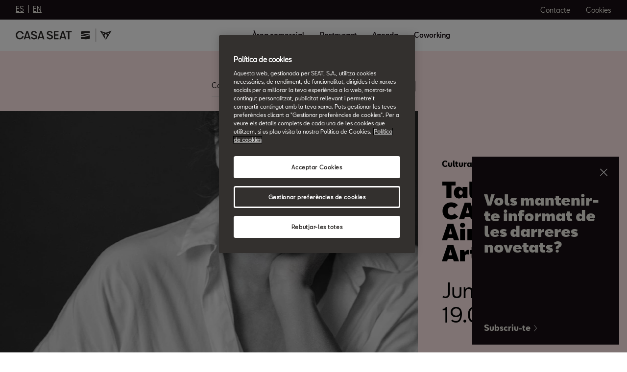

--- FILE ---
content_type: text/html;charset=utf-8
request_url: https://www.casa.seat/ca/agenda/Talents-a-CASA-Ainhoa-Arteta
body_size: 10259
content:

<!DOCTYPE HTML>
<html lang="ca">


    <head>

	

	
		<script defer="defer" type="text/javascript" src="/.rum/@adobe/helix-rum-js@%5E2/dist/rum-standalone.js"></script>
<link rel="preload" as="font" href="/etc.clientlibs/nuevaswebs/components/clientlibs/nuevaswebs/main/resources/fonts/SeatBcn-Regular.woff" crossorigin="anonymous"/>
		<link rel="preload" as="font" href="/etc.clientlibs/nuevaswebs/components/clientlibs/nuevaswebs/main/resources/fonts/SeatBcn-Black.woff" crossorigin="anonymous"/>
		<link rel="preload" as="font" href="/etc.clientlibs/nuevaswebs/components/clientlibs/nuevaswebs/main/resources/fonts/SeatBcn-Bold.woff" crossorigin="anonymous"/>
		<link rel="preload" as="font" href="/etc.clientlibs/nuevaswebs/components/clientlibs/nuevaswebs/main/resources/fonts/SeatBcn-Medium.woff" crossorigin="anonymous"/>

		<link rel="dns-prefetch" href="https://seat-ws.com"/>

		
	

    

	

	<link rel="dns-prefetch" href="https://www.googletagmanager.com"/>
	<link rel="dns-prefetch" href="https://analytics.google.com"/>
	<link rel="dns-prefetch" href="https://assets.adobedtm.com"/>
	<link rel="dns-prefetch" href="https://seatsa.tt.omtrdc.net"/>

    
    

	
	<meta http-equiv="content-type" content="text/html; charset=UTF-8"/>
	<meta name="viewport" content="width=device-width, initial-scale=1, shrink-to-fit=no, maximum-scale=1, user-scalable=no"/>

	


	
	


	<!-- SEO Meta tags -->
	<meta name="robots" content="INDEX, FOLLOW"/>

	<meta name="keywords" content="Cultura urbana"/>
	

	
	
    

    
        
            <meta id="seatIdAvoidProfile" name="seatIdAvoidProfile" content="false"/>
        
            <meta id="languageISO" name="languageISO" content="ca_ES"/>
        
            <meta id="currency" name="currency"/>
        
            <meta id="currencyCode" name="currencyCode" content="AED"/>
        
            <meta id="workflow" name="workflow" content="casa-seat-es-ca"/>
        
            <meta id="dealerURL" name="dealerURL" content="https://www.casa.seat/ca/agenda/Talents-a-CASA-Ainhoa-Arteta.snw.xml?app=seat"/>
        
            <meta id="dealerCountry" name="dealerCountry" content="esp"/>
        
            <meta id="hash" name="hash" content="aTNmV0FJemFTeUJsWkNWOTdVR3BzaG5pa2NOUlptZHU3SjJuOU1qdXJhczh2Qm0yaQ=="/>
        
            <meta id="googleMapId" name="googleMapId" content="defaultMapId"/>
        
            <meta id="hash-grv3" name="hash-grv3" content="6LcppgwrAAAAAO8j1Q7-sxRQxfVdG_mOutb9uLcO"/>
        
            
        
    


	<!-- Social Sharing -->
	
	<meta property="og:url" content="https://www.casa.seat/ca/agenda/Talents-a-CASA-Ainhoa-Arteta"/>
	
		
		
		
	
	
	<meta property="og:image:width" content="300"/>
	<meta property="og:image:height" content="300"/>
	<meta property="og:type" content="article"/>
	<meta property="og:title" content="Talents-a-CASA-Ainhoa-Arteta"/>
	

	<meta name="twitter:card" content="summary_large_image"/>
	
	
	<meta name="twitter:title" content="Talents-a-CASA-Ainhoa-Arteta"/>
	

	

	
	

	
		
		
	

	
	

	
		
    
<link href="/etc.clientlibs/nuevaswebs/components/clientlibs/common/vendor/bootstrap-css.lc-a4b3f509e79c54a512b890d73235ef04-lc.min.css" type="text/css" rel="stylesheet"><link href="/etc.clientlibs/vwgroup/components/content/services/clientlibs/include.lc-328563ac6d32353c004c0459f0f978fc-lc.min.css" type="text/css" rel="stylesheet"><link href="/etc.clientlibs/seat-website/components/clientlibs/main.lc-db4c072ffbbb7ac68e60e233400f9ce5-lc.min.css" type="text/css" rel="stylesheet"><link href="/etc.clientlibs/nuevaswebs/components/clientlibs/nuevaswebs/main.lc-421bf845eef5c58018ca0b820a7e1957-lc.min.css" type="text/css" rel="stylesheet"><link href="/etc.clientlibs/seatComponents/components/two-columns-video/clientlibs.lc-80aff588a40c72b7adfa2165b6409d8f-lc.min.css" type="text/css" rel="stylesheet"><link href="/etc.clientlibs/seatComponents/components/advanced-richtext/clientlibs.lc-16d10d4c5d0d194033e0eb1a1adae7cd-lc.min.css" type="text/css" rel="stylesheet"><link href="/etc.clientlibs/vwgroup/components/content/tags/tag/clientlibs.lc-c8cf5e535b1c60e7a6a0df1cba78401f-lc.min.css" type="text/css" rel="stylesheet"><link href="/etc.clientlibs/casa-seat-website/components/content/tags/tag/clientlibs.lc-7762de139bc9583d6a28e369e176e8d1-lc.min.css" type="text/css" rel="stylesheet"><link href="/etc.clientlibs/casa-seat-website/components/list-events/clientlibs.lc-ad2f6d66a4ef2f25e0fc839150cb8a4e-lc.min.css" type="text/css" rel="stylesheet"><link href="/etc.clientlibs/vwgroup/components/clientlibs/common/utils/sticky-manager.lc-40865846d96a1f8467c170fe60081936-lc.min.css" type="text/css" rel="stylesheet"><link href="/etc.clientlibs/seat-website/components/structure/global-header/clientlibs.lc-e04289a4752a0f3731ac366b9fefbb53-lc.min.css" type="text/css" rel="stylesheet"><link href="/etc.clientlibs/vwgroup/components/clientlibs/common/vendor/choices.lc-3db405241968f93cbee225494c97d4a5-lc.min.css" type="text/css" rel="stylesheet"><link href="/etc.clientlibs/vwgroup/components/clientlibs/common/form.lc-d41d8cd98f00b204e9800998ecf8427e-lc.min.css" type="text/css" rel="stylesheet"><link href="/etc.clientlibs/seatComponents/components/dynamic-form-builder/clientlibs.lc-816336e7d14a37ccea6f284ef87bd639-lc.min.css" type="text/css" rel="stylesheet"><link href="/etc.clientlibs/vwgroup/components/content/modals/side-modal/clientlibs.lc-d41d8cd98f00b204e9800998ecf8427e-lc.min.css" type="text/css" rel="stylesheet"><link href="/etc.clientlibs/seat-website/components/content/modals/side-modal/clientlibs.lc-16f3e36c33f6b90a6a3ca8a3b49998b1-lc.min.css" type="text/css" rel="stylesheet"><link href="/etc.clientlibs/seatComponents/globalStyles/casa-seat/clientlibs.lc-f72e5f6901ba833eb540293afa5d5628-lc.min.css" type="text/css" rel="stylesheet">


	

	

	

	

	

	<title>Talents-a-CASA-Ainhoa-Arteta</title>
	<meta name="hideInNav"/>
	<meta name="navTitle" content="Talents a CASA: Ainhoa Arteta"/>

	
	<meta name="template" content="casaseat-articlepagetemplate"/>

	

	


	
    
    

    
    
    
    

	
    
        <link rel="icon" type="image/vnd.microsoft.icon" href="/etc/designs/nuevaswebs/favicon.ico"/>
        <link rel="shortcut icon" type="image/vnd.microsoft.icon" href="/etc/designs/nuevaswebs/favicon.ico"/>
    
    


	
	
		
    
<script type="text/javascript" src="/etc.clientlibs/vwgroup/components/clientlibs/common/utils/datalayer.lc-824949316b956be3c781af3ce4e713ed-lc.min.js"></script><script type="text/javascript" src="/etc.clientlibs/nuevaswebs/components/clientlibs/nuevaswebs/analytics.lc-a95b21c5abc9022be24bedbc76a0b259-lc.min.js"></script>


		
		
	

	
	

    
        
            <!-- Goole Search Console  -->
<meta name="google-site-verification" content="NnGxUJqsV4ypOLhsSP5xAuJ6u6vQt2yrJGGHtRU6ano" />
<!-- OneTrust Cookies Consent Notice start for casa.seat -->
<script src="https://cdn.cookielaw.org/scripttemplates/otSDKStub.js" data-document-language="true" type="text/javascript" charset="UTF-8" data-domain-script="46f92017-7401-4ae7-8fa2-7027019f4815"></script>
<script type="text/javascript">
function OptanonWrapper() {​​ }
</script>
<!-- OneTrust Cookies Consent Notice end for casa.seat -->
<script src="https://assets.adobedtm.com/ee3d1dc2ceba/e2c7d39ab65c/launch-2516b4adaf89.min.js" async></script>

<style>
.container-body img {
	object-fit: cover;
}
.article-social {
margin-bottom: 56px;
padding-top: 20px;
}
@media (max-width: 763px){
	.global-footer-container .row.logos .logo-wrapper .corporative-wrapper img.corporative-logo.secondary-logo{
		height: 80px;
		width: 80px;
		margin-top: 15px;
	}
}
@media (min-width: 764px) and (max-width: 1015px){
	.global-footer-container .row.logos .logo-wrapper .corporative-wrapper img.corporative-logo.secondary-logo{
		height: 65px;
		width: 65px;
	}
}
@media (min-width: 1016px) and (max-width: 1435px){
	.global-footer-container .row.logos .logo-wrapper .corporative-wrapper img.corporative-logo.secondary-logo{
		height: 65px;
		width: 65px;
		margin-top: -7px;
	}
}
@media (min-width: 1436px){
	.global-footer-container .row.logos .logo-wrapper .corporative-wrapper img.corporative-logo.secondary-logo{
		height: 69px;
		width: 69px;
		margin-top: -7px;
	}
}
 .global-footer .corporative-wrapper.col-12, .global-footer .social-logos-wrapper.col-12{
        flex: 0 1 auto;
        display: -webkit-box;
        display: -moz-box;
        display: -ms-flexbox;
}
@media (min-width: 764px) and (max-width: 1015px) {
     .dynNewsEvents .newsHero {
         height: auto;
     }
}
.advanced-richtext.section table {
   display: block;
   overflow-x: auto;
}
@media (max-width: 1436px) and (min-width: 1015px){
.two-columns-70-30.two-columns-70-30-right .container-fluid .row .col-12 .cont-module .cont-module-text .title {
    font-size: 45px;
}
.dynNewsEvents .mosaic .mosaic-item .data .title {
    font-size: 18px;
}
.dynNewsEvents .mosaic .mosaic-item .data {
    padding: 0 16px 16px 16px;
}
}
</style>
        

        
    

	

	<script type="text/javascript">
		SEAT_ANALYTICS.trackPage('content\/casa\u002Dseat\/casa\u002Dseat\u002Dwebsite\/ca\/agenda\/2021\/06\/Talents\u002Da\u002DCASA\u002DAinhoa\u002DArteta.html','','',false,'','');
	</script>

	<!-- SEO Part 1 canonical URL v1.0.6.1 -->
    
        
            
                
                <link rel="canonical" href="https://www.casa.seat/ca/agenda/Talents-a-CASA-Ainhoa-Arteta"/>
            
        

        
            
        

        

        
    

	<!-- Seat Dealers Clientlib -->
	
	

	<!-- CSS Overlay -->
	
	

	
		<span id="hash" class="hidden" data-value="aTNmV0FJemFTeUJsWkNWOTdVR3BzaG5pa2NOUlptZHU3SjJuOU1qdXJhczh2Qm0yaQ=="></span>
	

	
		
	


</head>

    
    
        
    
    
    

    

    <body class="aem-site seat-website   ">
    
    
        



        
        


	



<div class="hidden" data-alt="Browser not supported
To live the full Seat Experience, please upgrade your browser to the newest version." id="compatibilityie"></div>

	




<span class="d-none" id="pagenaming">ca:Events in Barcelona:2021:06:Talents a CASA: Ainhoa Arteta</span>
<span class="d-none" id="carCode"></span>
<span class="d-none" id="market-language">COM/CA</span>

<!-- Seat Dealers Analytics -->








<div class="cookie-policy-container">
	

	<div id="cookies-modal-container">

	</div>
</div>



    
<div><div class="section"><div class="new"></div>
</div><div class="iparys_inherited"><div class="modal-parsys iparsys parsys"><div class="side-modal section">



	<div id="side-modal-component_content/modals/side-modal-2146866536" class="side-modal-component-wrapper display-side-right hide" data-cookie data-cookie-expiration="1" data-cookie-suffix="L2NvbnRlbnQvY2FzYS1zZWF0L2Nhc2Etc2VhdC13ZWJzaXRlL2NhL2pjcjpjb250ZW50L21vZGFsLXBhcnN5cy9zaWRlX21vZGFs">
		 <div class="simple-bar-container">
			 <div class="side-modal-component beige none
			 background-color-black
			 text-color-white">
				 
				 <div class="content-section">
					 <div class="text-section">
						 <h2 class="title">Vols mantenir-te informat de les darreres novetats?</h2>
						 
					 </div>
					 <div class="close-section">
						 <div class="close-button"></div>
					 </div>
					 <div class="cta-section">
						 <a onclick="s_objectID='primaryCTA';" href="https://www.casa.seat/ca/formulari/kmi-casa-seat" class="primary-cta" target="_blank">
							 <span>Subscriu-te</span>
						 </a>
						 
					 </div>
				 </div>
			 </div>
		 </div>
	</div>
	



    


</div>
</div>
</div>
</div>



<div><div class="section"><div class="new"></div>
</div><div class="iparys_inherited"><div class="header iparsys parsys"><div class="global-header section">
    


<div class="gh-component stickyManager" data-sticky-type="always">
	<div id="globalheader" class="global-header-menu ">

		<div class="navigation-overlay"></div>

		<div class="gh-black-bar black-bar wx-hide-s wx-hide-m">
			<div class="gh-center-content">
				<div class="gh-site-name">
					


    
<div class="cmp-language-links" data-hidemodallanguage="show">
    <div class="cmp-language-link">
        
        <a class="cmp-language-link-cta " href="https://www.casa.seat/es/home" data-url="https://www.casa.seat/es/home">
            <span class="cmp-language-link-label">ES</span>
        </a>
        <span class="cmp-language-link-separator"> </span>
    
        
        <a class="cmp-language-link-cta " href="https://www.casa.seat/en/home" data-url="https://www.casa.seat/en/home">
            <span class="cmp-language-link-label">EN</span>
        </a>
        
    </div>
</div>







				</div>
				<div class="gh-utility-links">
					


    




	
		
			
	<div class="utility-link">
		
		
		

		<a href="https://www.casa.seat/ca/contacte" target="_self" class="utility-link-cta" onclick="s_objectID='globalheader_utilityLinkLabel_contact-form';">
			
			<span class="utility-link-label">
				Contacte
			</span>
		</a>
	</div>

		
			
	<div class="utility-link">
		
		
		

		<button class="utility-link-cta" onclick="s_objectID='globalheader_utilityLinkLabel_other';Optanon.ToggleInfoDisplay();">
			
			<span class="utility-link-label">
				Cookies
			</span>
		</button>
	</div>

		
	


				</div>	
			</div>
		</div>

		<div class="navigation-bar"> 
			<div class="navigation-bar-container gh-center-content">
				<div class="logo image logo-section">


    
    
    
    
	


    
    

    
    
    
    

    <a class="cmp-image__link" href="https://www.casa.seat/ca/home">
        <div class="cmp-image ">
            
    
    
    
        
        <img fetchpriority="auto" src="/content/dam/casa-seat/logos/main_header.resizedViewPort.noscale.xlAndLIcon.svg" loading="lazy" alt="Image" title="Image" class="cmp-image__image"/>
    

        </div>
    </a>




</div>

				<div class="navigation">
					
					
						


    




	<div class="selected-resource">
		<span class="selected-resource-label">
		</span>
	</div>
	

	<div class="navigation-content" data-current-resource-path="https://www.casa.seat/ca/agenda/Talents-a-CASA-Ainhoa-Arteta">
		<div class="navigation-panel">
			<div class="navigation-panel-headers">
				<div class="gh-site-name-mobile"></div>
				<div class="close-menu"></div>
			</div>
			<div class="content-panel">
				
					
	
	

	<div class="navigation-main-item navigation-main-link" data-index="0">
		
		
			<div class="main-item">
				
				
				<a href="https://www.casa.seat/ca/showroom" onclick="s_objectID='globalheader_mainLink_td';" target="_self">
					Àrea comercial
				</a>
			</div>
		
	</div>



					
	
	

	<div class="gh-panel navigation-main-item navigation-main-link" data-index="0">
		
		
			<div class="main-item">
				
				
				<a href="https://www.casa.seat/ca/showroom" onclick="s_objectID='globalheader_mainLink_td';" target="_self">
					Àrea comercial
				</a>
			</div>
		
	</div>



				
					
	
	

	<div class="navigation-main-item navigation-main-link" data-index="1">
		
		
			<div class="main-item">
				
				
				<a href="https://www.casa.seat/ca/restaurante" onclick="s_objectID='globalheader_mainLink_other';" target="_self">
					Restaurant
				</a>
			</div>
		
	</div>



					
	
	

	<div class="gh-panel navigation-main-item navigation-main-link" data-index="1">
		
		
			<div class="main-item">
				
				
				<a href="https://www.casa.seat/ca/restaurante" onclick="s_objectID='globalheader_mainLink_other';" target="_self">
					Restaurant
				</a>
			</div>
		
	</div>



				
					
	
	

	<div class="navigation-main-item navigation-main-link" data-index="2">
		
		
			<div class="main-item">
				
				
				<a href="https://www.casa.seat/ca/agenda" onclick="s_objectID='globalheader_mainLink_other';" target="_self">
					Agenda
				</a>
			</div>
		
	</div>



					
	
	

	<div class="gh-panel navigation-main-item navigation-main-link" data-index="2">
		
		
			<div class="main-item">
				
				
				<a href="https://www.casa.seat/ca/agenda" onclick="s_objectID='globalheader_mainLink_other';" target="_self">
					Agenda
				</a>
			</div>
		
	</div>



				
					
	
	

	<div class="navigation-main-item navigation-main-link" data-index="3">
		
		
			<div class="main-item">
				
				
				<a href="https://www.casa.seat/ca/coworking" onclick="s_objectID='globalheader_mainLink_other';" target="_self">
					Coworking
				</a>
			</div>
		
	</div>



					
	
	

	<div class="gh-panel navigation-main-item navigation-main-link" data-index="3">
		
		
			<div class="main-item">
				
				
				<a href="https://www.casa.seat/ca/coworking" onclick="s_objectID='globalheader_mainLink_other';" target="_self">
					Coworking
				</a>
			</div>
		
	</div>



				

				<div class="navigation-panel-footer">
					<div class="utility-links">
						
	
		
			
	<div class="utility-link">
		
		
		

		<a href="https://www.casa.seat/ca/contacte" target="_self" class="utility-link-cta" onclick="s_objectID='globalheader_utilityLinkLabel_contact-form';">
			
				<div class="utility-link-image">
					
					
    
    
    
        
        <img fetchpriority="auto" src="/content/dam/casa-seat/logos/icono-mail.svg" loading="lazy" alt="Contacte" title="Contacte"/>
    

				</div>
			
			<span class="utility-link-label">
				Contacte
			</span>
		</a>
	</div>

		
			
	<div class="utility-link">
		
		
		

		<button class="utility-link-cta" onclick="s_objectID='globalheader_utilityLinkLabel_other';Optanon.ToggleInfoDisplay();">
			
				<div class="utility-link-image">
					
					
    
    
    
        
        <img fetchpriority="auto" src="/content/dam/cupra/icons/ecommerce/checkout.svg" loading="lazy" alt="Cookies" title="Cookies"/>
    

				</div>
			
			<span class="utility-link-label">
				Cookies
			</span>
		</button>
	</div>

		
	

						
	

						<div class="js-INDmenu-btn_mobile utility-link mod__hidden">
							<button onclick="window.interdeal.a11y.openMenu()" class="utility-link-cta">
								<div class="utility-link-image"><img src="/content/dam/public/seat-website/generic/icons/icon-floating-buttons/accessibility-button.svg" alt="Accessibility Button"/></div>
								<span class="utility-link-label accesibilityLabel" id="accesibilityLabelMobile"></span>
							</button>
						</div>
					</div>
				</div>
			</div>
		</div>
	</div>


					
				</div>
				<div class="icon-links">
					



    




	


<span class="js-INDmenu-btn_desktop mod__hidden">
	<button class="utility-link-cta" onclick="window.interdeal.a11y.openMenu()">
		<div class="utility-link-image"><img src="/content/dam/public/seat-website/generic/icons/icon-floating-buttons/accessibility-button.svg" alt="Accessibility Button"/></div>
	</button>
</span>







<div class="icon-link menu-link"></div>
				</div>
			</div>
		</div>

	</div>
</div>

<input type="hidden"/>
<input type="hidden"/></div>
</div>
</div>
</div>

<div class="container-body">
    

    





    <div class="article bg-white">
        <div>

    


<div>

    
    

</div>

</div>
        <div>



<div class="article-social">
    <div class="container-fluid">
        <div class="container">
            <div class="row">
                <div class="col-12 col-lg-8 offset-lg-2">
                    <div class="social-icons-container">
                        <ul class="social-icons">
                            <li>
                                <a target="_blank" href="https://www.facebook.com/sharer/sharer.php?u=https://www.casa.seat/ca/agenda/Talents-a-CASA-Ainhoa-Arteta">
                                    <img src="/content/dam/casa-seat/ico-facebook.svg" alt="Facebook"/>
                                </a>
                            </li>
                        
                            <li>
                                <a target="_blank" href="https://twitter.com/intent/tweet?url=https://www.casa.seat/ca/agenda/Talents-a-CASA-Ainhoa-Arteta">
                                    <img src="/content/dam/casa-seat/ico-twitter.svg" alt="Twitter"/>
                                </a>
                            </li>
                        
                            <li>
                                <a target="_blank" href="https://www.linkedin.com/sharing/share-offsite/?url=https://www.casa.seat/ca/agenda/Talents-a-CASA-Ainhoa-Arteta">
                                    <img src="/content/dam/casa-seat/ico-linkedin.svg" alt="Linkedin"/>
                                </a>
                            </li>
                        </ul>
                    </div>
                    
                </div>
            </div>
        </div>
    </div>
</div></div>
        
        <div><div class="two-columns-video section">

<div id="two-columns-video-two-columns-video-414869713" class="seatComponents-two-columns-video seatComponents-two-columns-video-two-columns-video-414869713">

	
	
    


	

	
	
	
	
	
	<div>
		



<div id="two_columns_video" class="two-columns-70-30 two-columns-70-30-right">
	<div class="container-fluid">
		<div class="row">
			<div class="col-12 col-sm-6 col-md-6 col-lg-8 col-xl-8">
				<div class="cont-img">
					
    

    
    

    
    

    
    

    
    

    
    
    

    <div class="cont-img">
        <span data-picture="" data-alt="CASA SEAT. Talents a casa: Ainhoa Arteta" data-title="CASA SEAT. Talents a casa: Ainhoa Arteta" data-class="cq-dd-image img-viewport img-responsive">
            <div>
                <span data-src="/content/dam/casa-seat/eventos-agenda/64-talentos-en-casa-ainhoa-arteta/s_evento_casaseat_arteta.jpg" data-srcBig="/content/dam/casa-seat/eventos-agenda/64-talentos-en-casa-ainhoa-arteta/s_evento_casaseat_arteta.jpg" data-media="(max-width: 763px)"></span>
            </div>
            <div>
                <span data-src="/content/dam/casa-seat/eventos-agenda/64-talentos-en-casa-ainhoa-arteta/m_evento_casaseat_arteta.jpg" data-srcBig="/content/dam/casa-seat/eventos-agenda/64-talentos-en-casa-ainhoa-arteta/m_evento_casaseat_arteta.jpg" data-media="(min-width : 764px) and (max-width : 1015px)"></span>
            </div>
            <div>
                <span data-src="/content/dam/casa-seat/eventos-agenda/64-talentos-en-casa-ainhoa-arteta/l_evento_casaseat_arteta.jpg" data-srcBig="/content/dam/casa-seat/eventos-agenda/64-talentos-en-casa-ainhoa-arteta/l_evento_casaseat_arteta.jpg" data-media="(min-width: 1016px) and (max-width : 1435px)"></span>
            </div>
            <div>
                <span data-src="/content/dam/casa-seat/eventos-agenda/64-talentos-en-casa-ainhoa-arteta/xl_evento_casaseat_arteta.jpg" data-srcBig="/content/dam/casa-seat/eventos-agenda/64-talentos-en-casa-ainhoa-arteta/xl_evento_casaseat_arteta.jpg" data-media="(min-width: 1436px)"></span>
            </div>
        </span>

        <noscript>
            <img src="/content/dam/casa-seat/eventos-agenda/64-talentos-en-casa-ainhoa-arteta/xl_evento_casaseat_arteta.jpg" alt="CASA SEAT. Talents a casa: Ainhoa Arteta" title="CASA SEAT. Talents a casa: Ainhoa Arteta" class="cq-dd-image img-viewport"/>
        </noscript>
    </div>


					
					<div class="play-block">
						
						
					</div>
				</div>
			</div>
			<div class="col-12 col-sm-6 col-md-6 col-lg-4 col-xl-4">
				<div class="cont-module ">
					<div class="cont-module-text">
						<h3 class=" eyebrow">Cultura Urbana</h3>
						<h2 class="title">Talents a CASA: Ainhoa Arteta</h2>
						<div class=" richtext description">
							<p>Juny 18<br />
19.00h</p>

						</div>
						
							<a id="two_columns_videoprimaryCtaTitle" target="_blank" class="btn btn-standard btn-black" href="https://www.youtube.com/watch?v=YV6k6KPWgw0" title="Reviu l&#39;esdeveniment" alt="Reviu l&#39;esdeveniment">Reviu l&#39;esdeveniment
							</a>
						
						
						<div class="clearfix"></div>
						
							
						
						
					</div>
				</div>
			</div>
		</div>
	</div>
</div>

	</div>
	
	
	
	

	

	<div id="animator"></div>

</div></div>
<div class="advanced-richtext section">


    



<div id="advanced-richtext-advanced-richtext-1475443855" class="seatComponents-advanced-richtext seatComponents-advanced-richtext-advanced-richtext-1475443855 article richtext white">
	
	<div>
		
		<p><b>Vols conèixer més sobre els teus artistes favorits?<br />
 </b>CASA SEAT celebra el seu primer aniversari amb un cicle especial d&#39;entrevistes plenes de sorpreses. La soprano biscaïna Ainhoa Arteta visitarà CASA SEAT per a brindar al públic l&#39;oportunitat de conèixer-la de prop. La xerrada estarà guiada pel periodista i escriptor Màrius Carol<br />
<b>T&#39;ho perdràs?<br />
 <br />
 Aconsegueix la teva entrada en el següent enllaç a partir del dia 14 de juny a les 16h.</b></p>

		
		<div class="clearfix"></div>
	</div>

</div></div>
<div class="button section">

    



    <div class="article-button" id="button">
        <div class="container-fluid">
            
            
            <a id="buttonprimaryCtaTitle" class="btn btn-standard btn-black" target="_blank" href="https://www.youtube.com/watch?v=YV6k6KPWgw0" title="Reviu l&#39;esdeveniment" alt="Reviu l&#39;esdeveniment">Reviu l&#39;esdeveniment</a>
        </div>
    </div>
</div>

</div>
    </div>
    
    <div><div class="section"><div class="new"></div>
</div><div class="iparys_inherited"><div class="disclaimer iparsys parsys"></div>
</div>
</div>
</div>

<div><div class="section"><div class="new"></div>
</div><div class="iparys_inherited"><div class="footer iparsys parsys"><div class="global-footer section">
	
	



<div>
    
    
</div>
<div>
    
    
</div>




<div class="global-footer-container container-fluid" id="global_footer">
	<div class="container">
		<div class="row lists-wrapper">
			
			<div class="col-12 col-lg-6">
				<div class="dynamic-form-builder section">


    <script src="https://www.google.com/recaptcha/api.js" async defer>
    </script>













<div class="dynamic-form-builder">
    <div class=" ">
        <div class="seatComponent-dynamic-form dynamic-form-builder dynamic-form-multi-step dynamic-form-vertical  validatejs publish-mode transition-popup   " data-locale="ca-ES" data-mode="publish-mode" data-display-mode="vertical" data-steps="single-step">
            <div class="container-fluid">
                <div class="row justify-content-center">
                    <div class="col-12 casa-seat-contact-page-form">
                        <form action="https://www.casa.seat/ca/agenda/Talents-a-CASA-Ainhoa-Arteta.defaultFormBuilder" method="POST">
                            <input type="hidden" class="dynamic-form-builder-path" value="/content/casa-seat/casa-seat-website/ca/agenda/2021/06/Talents-a-CASA-Ainhoa-Arteta" disabled/>

                            
                                <input class="originAnalytics" type="hidden" name="originAnalytics" value="newsletterKMI"/>
                            

                            <div style="display: none;" class="d-none">
                                <input type="hidden" name="formId" class="formId" autocomplete="noc" value="bs1FKv5eAf6YEOmTWfYO1G11YzSwMGAaj0fvI8qMtDXakzt0heAm2FcPpPlNuJ1isRZATpMean3Tw48GGNQcZeAgBBzETodPhmAE"/>
                                <input type="text" name="f_phoneNumber" id="f_phoneNumber" autocomplete="noc" value=""/>
                            </div>
                            
                            <div class="dynamic-form-fields newBookTestDrive">
                                <div class="container-fluid formStates">
                                    <div class="row">
                                        <div class="col-12">
                                            <div class="panel-group single-step">
                                                <div class="form-step section">


	
	



<div class="panel panel-default acc-element disabled  lastStep" data-step="1" data-total-steps="1">
	<div class="panel-heading">

		
			
			
		

		

		<h3 class="panel-title collapsed" aria-expanded="false">
			<span class="panel-span-title">
				No et perdis les nostres novetats!
			</span>
			
			<span class="completed-title">
				No et perdis les nostres novetats!
			</span>
			
			
		</h3>

		
	</div>

	
		<div id="dynamic-form-abstract" class="seatComponents-dynamic-form-abstract disabled-mode">
			
				[Please Fill Up the data to see the component]
			
			
				
			
		</div>
	

	<div><div class="panel-collapse collapse">
	
	<input type="hidden"/>
	<div class="panel-body">
		<div class="container-fluid container-form-elements">
			<div class="column section">
	
	



<div class="column-control column-control-row row ">
	
	
		<div class="inline-column col-12 col-md-6 col-xl-6 col-lg-6">
			<div class="col-12 seatComponentField section">
	
	



<div class="textFieldComponent">
	<div class="form-group">
		<label for="Nom" class="dynamic-form-label">
			Nom
		</label>
		<input type="text" name="Nom" class="form-control floatLabel" placeholder="" data-msg-required=" Camp obligatori" data-required="true"/>
		

		<span class="form-control-feedback field-ok hidden">
			<span class="icon-ok" title="Valid"></span>
		</span>
		<div class="form-control-feedback-2" for="Nom">
		</div>
		
	</div>
</div>


</div>
<div class="col-12 hide-publish seatComponentField section">
	
	



<div class="hiddenFieldComponent">
	<div class="form-group">
		
		<input id="campaign_id" type="hidden" name="campaign_id" value="CPG-00025342"/>
	</div>
</div>
</div>
<div class="col-12 hide-publish seatComponentField section">
	
	



<div class="hiddenFieldComponent">
	<div class="form-group">
		
		<input id="message_type" type="hidden" name="message_type" value="ProcessSurvey"/>
	</div>
</div>
</div>
<div class="col-12 hide-publish seatComponentField section">
	
	



<div class="hiddenFieldComponent">
	<div class="form-group">
		
		<input id="AnswerText1" type="hidden" name="AnswerText1" value="CA"/>
	</div>
</div>
</div>
<div class="col-12 hide-publish seatComponentField section">
	
	



<div class="hiddenFieldComponent">
	<div class="form-group">
		
		<input id="IdQuestion1" type="hidden" name="IdQuestion1" value="survey/result/q1/a1"/>
	</div>
</div>
</div>
<div class="col-12 hide-publish seatComponentField section">
	
	



<div class="hiddenFieldComponent">
	<div class="form-group">
		
		<input id="Country" type="hidden" name="Country" value="ES"/>
	</div>
</div>
</div>


		</div>
		<div class="inline-column col-12 col-md-6 col-xl-6 col-lg-6">
			<div class="col-12 seatComponentField section">
    
	



<div class="emailFieldComponent">
    
    <div class="form-group">
        <label for="E-mail" class="dynamic-form-label">
            E-mail
        </label>
        
        
            <input type="email" name="E-mail" class="form-control floatLabel" placeholder="" data-error-invalid-type="email" data-error-message=" Camp obligatori" data-required="true"/>
        
        
        <span class="form-control-feedback field-ok hidden">
			<span class="icon-ok" title="Valid"> </span>
		</span>
        <div class="form-control-feedback-2" for="E-mail"></div>
        
    </div>
</div>
</div>


		</div>
	
</div></div>
<div class="col-12 seatComponentField section">
	
	



<div class="richTextFieldComponent  richtext-dark">
	<div class="richtext richtext-block rhr-parent-black">
		<p>Enviant el formulari declaro haver llegit i acceptat la informació de protecció de dades</p>

	</div>
</div>
</hr></div>


		</div>
		<div class="options">
			
			<button type="submit" class="btn btn-standard btn-continue btn-outline-orange submit dynamic-form-submit-button-JS">
				<span>Enviar</span>
			</button>
		</div>
	</div>

</div></div>
</div></div>


                                            </div>
                                        </div>
                                    </div>
                                </div>
                            </div>
                        </form>
                    </div>
                </div>
            </div>

            <div class="successResult dynamic-form-confirmation-screen" style="display: none;">
    
    <div id="triggerGeneralSuccessResponse" data-resource=".success-template">
    </div>
    <div class="dynamicFormBuilder-successModal container-fluid success-template">
        
        <div class="row justify-content-center">
            <div class="col-12 col-lg-10 col-xl-8">
                <div class="content-module">
					
                    <p class="title">
                        Enviat
                    </p>
                    
                    </p>
                    
                    
                        
                    
                        
                    
                </div>
            </div>
        </div>
    </div>
</div>

            
	
	


            <div id="dynamicFormErrorPage" class="dynamic-form-error-page errorResult" tabindex="-1" role="dialog" aria-labelledby="" aria-hidden="true" style="display: none;">
	<div id="dynamicFormBuilder-errorTrigger" class="modal-view modal-load-content" data-resource=".dynamicFormBuilder-errorModal" data-modal-class-wrapper="dynamic-form-error-page">
	</div>
	<div class="dynamicFormBuilder-errorModal modal-dialog" role="document">
		<div class="modal-content">
			<div class="modal-body">
				
				<p class="error-title">
					Error
				</p>
				
			</div>
			
		</div>
	</div>
</div>
        </div>
    </div>
</div></div>
<div class="advanced-richtext section">


    



<div id="advanced-richtext-advanced-richtext-2059163567" class="seatComponents-advanced-richtext seatComponents-advanced-richtext-advanced-richtext-2059163567  white">
	
	<div>
		
		<p><b>Responsable del tractament</b>: SEAT, SA (CASA SEAT)</p>
<p><b>Finalitats</b>: Mantenir-lo informat sobre els productes i serveis, programació i continguts relacionats amb CASA SEAT.</p>
<p><b>Base de licitud</b>: La base de licitud és l’interès legítim.</p>
<p><b>Destinataris</b>: Les seves dades seran comunicades únicament als tercers als quals SEAT estigui legalment o contractualment obligada a comunicar-los.</p>
<p><b>Drets</b>: Podeu exercir els vostres drets mitjançant l&#39;email: <a href="mailto:privacidad&#64;seat.es">privacidad&#64;seat.es</a></p>
<p><b>Més informació</b>: Podeu consultar la informació addicional i detallada sobre el tractament de les vostres dades a la <a href="https://www.casa.seat/ca/legal/politica-privacitat">Política de Privacitat</a>. <br />
</p>

		
		<div class="clearfix"></div>
	</div>

</div></div>


			</div>
			
			
				<div class="col-12 col-lg-6 row links-lists">
					<div class="links-lists-left col-6 offset-lg-2 col-lg-4 offset-xl-3 d-sm-block flex flex-column">
						
							<a class="link-list-item" href="https://www.casa.seat/ca/visio"> Visió </a>
						
							<a class="link-list-item" href="https://www.casa.seat/ca/agenda"> Agenda </a>
						
							<a class="link-list-item" href="https://www.casa.seat/ca/contacte"> Contacte </a>
						
							<a class="link-list-item" href="https://www.seat-mediacenter.es/SEAT-SA/noticias-seat-sa/CASA-SEAT"> Mitjans </a>
						
							<a class="link-list-item" href="https://explora.casa.seat/ca/"> Explora </a>
						
					</div>
					<div class="links-lists-right col-6 offset-lg-2 col-lg-4 offset-xl-1 d-sm-block flex flex-column">
						
							<a class="link-list-item" href="https://www.casa.seat/ca/restaurante"> Restaurant </a>
						
							<a class="link-list-item" href="https://www.casa.seat/ca/coworking"> Coworking </a>
						
							<a class="link-list-item" href="https://www.casa.seat/ca/showroom"> Àrea comercial </a>
						
							<a class="link-list-item" href="https://www.seat.es/"> seat.es </a>
						
							<a class="link-list-item" href="https://www.cupraofficial.es/"> cupraofficial.es </a>
						
					</div>
				</div>
			
		</div>
		<div class="row logos logos-casa-seat">
			<div class="logo-wrapper">
				<div class="corporative-wrapper">
					<div class="corporative-logo-wrapper">
						
							
								<a target="_blank">
									
    
    
    
        
        <img fetchpriority="auto" src="/content/dam/casa-seat/logos/AF%20LOGO%20SEAT%20SA_negativo_RGB.png" loading="lazy" alt="Image" title="Image" class="corporative-logo"/>
    

								</a>
							
						
					</div>
					<div class="corporative-text-wrapper">
						<p class="corporative-text">© 2026 SEAT, S.A.</p>
					</div>
				</div>
				<div class="social-logos-wrapper">
					
					
						<div class="copyblock-row">
							<div class="copyblock-wrapper richtext"><p>Passeig de Gràcia 109, Barcelona</p>
<p>De 09h a 20:30h. De dilluns a dissabte</p>
</div>
						</div>
					
				</div>
			</div>
		</div>
		<div class="row clarification-row">
			<div class=" clarification-wrapper richtext"><p><b>Consultes de mitjans de comunicació</b><br />
</p>
<p>Si necessites més informació sobre CASA SEAT o tens alguna petició en relació amb l&#39;espai o les seves activitats, pots posar-te en contacte amb <a href="mailto:casa.seat&#64;seat.es">casa.seat&#64;seat.es</a></p>
</div>
			<div class=" clarification-wrapper"></div>
			
				<div class="social-icons-wrapper">
					<ul class="social-icons">
						<li>
							<a href="https://www.youtube.com/user/tuseat" data-socialname="Youtube" target="_blank">
								<img src="/content/dam/casa-seat/youtube_white.svg" alt=""/>
							</a>
						</li>
					
						<li>
							<a href="https://www.instagram.com/casaseat" data-socialname="Instagram" target="_blank">
								<img src="/content/dam/casa-seat/social-media-icons/Logo_Insta-negativo-34x34.png" alt=""/>
							</a>
						</li>
					</ul>
					<p class="d-none d-md-block">Totes les novetats a les nostres xarxes. Segueix-nos!</p>
				</div>
			
		</div>
		<div class=" legal-links-wrapper">
			<ul class="legal-links">
				<li><a href="https://www.casa.seat/ca/legal/nota-legal" target="_self">Nota Legal</a></li>
			
				<li><a href="https://www.casa.seat/ca/legal/condicions-inscripcio-esdeveniments" target="_self">Condicions d’ús esdeveniments</a></li>
			
				<li><a href="https://www.casa.seat/ca/legal/politica-privacitat" target="_self">Política de privacitat</a></li>
			
				<li><a href="https://www.casa.seat/ca/legal/politica-cookies" target="_self">Política de cookies</a></li>
			</ul>
		</div>
	</div>
</div></div>
</div>
</div>
</div>







    
    












<div class="overlay-modal">
    <!-- Modal -->
    <div class="modal modal-full-screen" id="modalFullScreen" tabindex="-1" role="dialog" aria-labelledby="" aria-hidden="true">
        <div class="modal-dialog modal-dialog-centered">
            <div class="modal-content">
                <div class="modal-header">
                    <button type="button" class="close" data-dismiss="modal" aria-label="Close">
                        <img src="/etc.clientlibs/nuevaswebs/components/clientlibs/nuevaswebs/main/resources/img/close.svg" alt="icon close"/>
                    </button>
                </div>
                <div class="modal-body"></div>
            </div>
        </div>
    </div>
</div>













	

	

	
	

	

	
		
    
<script type="text/javascript" src="/etc.clientlibs/clientlibs/granite/jquery.lc-7842899024219bcbdb5e72c946870b79-lc.min.js"></script><script type="text/javascript" src="/etc.clientlibs/clientlibs/granite/utils.lc-e7bf340a353e643d198b25d0c8ccce47-lc.min.js"></script><script type="text/javascript" src="/etc.clientlibs/clientlibs/granite/jquery/granite.lc-543d214c88dfa6f4a3233b630c82d875-lc.min.js"></script><script type="text/javascript" src="/etc.clientlibs/foundation/clientlibs/jquery.lc-dd9b395c741ce2784096e26619e14910-lc.min.js"></script><script type="text/javascript" src="/etc.clientlibs/vwgroup/components/clientlibs/common/utils/common-utils.lc-2ef077e1757d7cc0b9f19ec79b68611d-lc.min.js"></script><script type="text/javascript" src="/etc.clientlibs/seatComponents/clientlibs/commons/seat_id.lc-0b08df62631fe2825bda4be3112ba1c5-lc.min.js"></script><script type="text/javascript" src="/etc.clientlibs/clientlibs/granite/jquery/granite/csrf.lc-652a558c3774088b61b0530c184710d1-lc.min.js"></script><script type="text/javascript" src="/etc.clientlibs/nuevaswebs/components/clientlibs/common/vendor/jquery_3.6.1.lc-00727d1d5d9c90f7de826f1a4a9cc632-lc.min.js"></script><script type="text/javascript" src="/etc.clientlibs/nuevaswebs/components/clientlibs/common/vendor/jquery_validate.lc-5861a036c2de6c2df26749fe41d57605-lc.min.js"></script><script type="text/javascript" src="/etc.clientlibs/nuevaswebs/components/clientlibs/common/vendor/bootstrap-js.lc-a0805bca912ec901f2a7096228b62d46-lc.min.js"></script><script type="text/javascript" src="/etc.clientlibs/vwgroup/components/clientlibs/common/utils/media-utils.lc-966b3a359bbb20b244b9d7d2004da477-lc.min.js"></script><script type="text/javascript" src="/etc.clientlibs/vwgroup/components/content/services/clientlibs/include.lc-833586eeba94dc54fb5f5896862e7837-lc.min.js"></script><script type="text/javascript" src="/etc.clientlibs/seat-website/components/clientlibs/main.lc-7b2fdde98681b9d382169b53b39d8976-lc.min.js"></script><script type="text/javascript" src="/etc.clientlibs/nuevaswebs/components/clientlibs/nuevaswebs/main.lc-f66c10f794ed90ccce0ceeeff8e557a6-lc.min.js"></script><script type="text/javascript" src="/etc.clientlibs/seatComponents/globalStyles/casa-seat/clientlibs.lc-3e86fac395df6d99dca738b3c5645648-lc.min.js"></script><script type="text/javascript" src="/etc.clientlibs/seatComponents/components/two-columns-video/clientlibs.lc-272f17c3fb0471c49a236896f26d000b-lc.min.js"></script><script type="text/javascript" src="/etc.clientlibs/casa-seat-website/components/list-events/clientlibs.lc-397311f32c35932ffb22dbaafc7654f6-lc.min.js"></script><script type="text/javascript" src="/etc.clientlibs/vwgroup/components/clientlibs/common/utils/sticky-manager.lc-253ab5bb30deaf4dc2c0eb7351fe4958-lc.min.js"></script><script type="text/javascript" src="/etc.clientlibs/seat-website/components/structure/global-header/clientlibs.lc-13d8fdba8e82ca756268d525e2035b03-lc.min.js"></script><script type="text/javascript" src="/etc.clientlibs/nuevaswebs/components/clientlibs/common/vendor/moment.lc-7935395f1c28909c337b6e50e4e1cc2d-lc.min.js"></script><script type="text/javascript" src="/etc.clientlibs/vwgroup/components/clientlibs/common/vendor/choices.lc-be5cbe1741bd4cfc5488403cc894022f-lc.min.js"></script><script type="text/javascript" src="/etc.clientlibs/vwgroup/components/clientlibs/common/form.lc-d9b28621a3b9934b94ac45c7bfdeb9fb-lc.min.js"></script><script type="text/javascript" src="/etc.clientlibs/seatComponents/components/dynamic-form-builder/clientlibs.lc-7e7f2edc45b669608fc4891ab8384553-lc.min.js"></script><script type="text/javascript" src="/etc.clientlibs/vwgroup/components/clientlibs/common/utils/cookies.lc-5077b518ba199b5e36f9331ebd5e2346-lc.min.js"></script><script type="text/javascript" src="/etc.clientlibs/vwgroup/components/content/modals/side-modal/clientlibs.lc-30402efb726cf7077ce5f9d01b4b40b0-lc.min.js"></script>



		
	

	




    <script>
$(document).ready(function(){
        var images = $('.two-columns-video .cont-img span img');
        $.each(images, function (key, value){
            var text = $(this).attr("data-src");
            text = text.replace(".scale",".noscale");
            $(this).attr("data-src",text);
        });
});

$(document).ready(function(){
	var language = $("meta[name='languageISO']").attr("content"),
		shareElement = $(".article-social .col-12.col-lg-8.offset-lg-2");
	language = language.substr(0,2);
	if (language == 'en') {
		shareElement.append('<div class="social-icons-text"><p>Share</p></div>');
	} else{
		shareElement.append('<div class="social-icons-text"><p>Compartir</p></div>');
	}
	shareElement.removeClass("col-lg-8");
	shareElement.addClass("col-lg-4");
});
</script>


        
    

    

    


        

    
    </body>

</html>

--- FILE ---
content_type: text/css;charset=utf-8
request_url: https://www.casa.seat/etc.clientlibs/seatComponents/components/advanced-richtext/clientlibs.lc-16d10d4c5d0d194033e0eb1a1adae7cd-lc.min.css
body_size: 532
content:
.seatComponents-advanced-richtext .floating-image-container img{max-width:100%;width:auto;height:auto;display:block;margin:auto;max-height:350px}.seatComponents-advanced-richtext .clearfix{clear:both}.seatComponents-advanced-richtext .capital:first-letter{font-family:SeatMetaBold, sans-serif;font-size:86px;line-height:2.3rem;margin:0px 0 10px 0;float:left;vertical-align:bottom}.seatComponents-advanced-richtext p .capital{display:block;margin:9px 0 0}.seatComponents-advanced-richtext .colorWhite,.seatComponents-advanced-richtext .colorWhite p{color:#fff}.seatComponents-advanced-richtext .colorGray,.seatComponents-advanced-richtext .colorGray p{color:#999}.seatComponents-advanced-richtext .line-divider{display:block;width:100%;height:0;margin:0 0 6.25%;padding:0;border:0;border-top:1px solid #d1d1d1}.seatComponents-advanced-richtext .quotetext{font-family:MetaProLight, sans-serif;font-size:20px;font-weight:normal;font-style:italic;color:#999;line-height:30px;display:block;text-align:center;margin:0 0 6.25% 0;border-left:none}.seatComponents-advanced-richtext p:first-of-type .quotetext:before{position:initial;margin-bottom:20px;content:"\f10d";display:block;font:normal normal normal 15px/1 FontAwesome;color:#999;text-rendering:auto;-webkit-font-smoothing:antialiased;-moz-osx-font-smoothing:grayscale;transform:translate(0, 0)}.seatComponents-advanced-richtext .quoteauthor{display:inline-block;width:auto;font-family:MetaProThin, sans-serif;font-size:18px;font-weight:normal;font-style:normal;color:#999;padding:0 3.125%;border-top:1px solid #d1d1d1;border-bottom:1px solid #d1d1d1;text-align:center;border-left:none}.seatComponents-advanced-richtext .quote{display:block;text-align:center}.seatComponents-advanced-richtext .warininglabel{font-family:SeatMetaMedium, sans-serif;font-size:20px;font-weight:normal;font-style:normal;text-transform:uppercase;color:#333;line-height:28px;float:left;margin:0 6px 0 0}.seatComponents-advanced-richtext .grey-warning,.seatComponents-advanced-richtext .yellow-warning,.seatComponents-advanced-richtext .light-red-warning{padding:6.25%}.seatComponents-advanced-richtext .grey-warning p,.seatComponents-advanced-richtext .yellow-warning p,.seatComponents-advanced-richtext .light-red-warning p{margin:0}.seatComponents-advanced-richtext .light-red-warning{background-color:#ffd7de}.seatComponents-advanced-richtext .yellow-warning{background-color:#fffcd4}.seatComponents-advanced-richtext .grey-warning{background-color:#f7f7f7}@media only screen and (min-width: 1024px){.seatComponents-advanced-richtext .grey-warning,.seatComponents-advanced-richtext .yellow-warning,.seatComponents-advanced-richtext .light-red-warning{padding:5.125%}.seatComponents-advanced-richtext .quoteauthor{padding:0 2.5625%;margin:0}.seatComponents-advanced-richtext .quotetext{margin:0 0 5.125% 0}.seatComponents-advanced-richtext .line-divider{margin-bottom:5.125%}.seatComponents-advanced-richtext .wariningtext{margin:0}}.container-body>div>.advanced-richtext.section .seatComponents-advanced-richtext{max-width:calc(100% - 32px);margin:0 auto}@media (min-width: 764px){.container-body>div>.advanced-richtext.section .seatComponents-advanced-richtext{max-width:calc(100% - 64px)}}@media (min-width: 1436px){.container-body>div>.advanced-richtext.section .seatComponents-advanced-richtext{max-width:calc(1436px - 64px)}}


--- FILE ---
content_type: text/css;charset=utf-8
request_url: https://www.casa.seat/etc.clientlibs/vwgroup/components/content/tags/tag/clientlibs.lc-c8cf5e535b1c60e7a6a0df1cba78401f-lc.min.css
body_size: -215
content:
.cmp-container-tag{min-height:24px;min-width:84px;justify-content:center;display:flex}
.cmp-container-tag__label{display:inherit;margin:0;align-items:center;padding:0 8px}

--- FILE ---
content_type: application/x-javascript
request_url: https://assets.adobedtm.com/ee3d1dc2ceba/e2c7d39ab65c/af90164d5152/RC81c61721ae7d4e78abd949f899c47870-source.min.js
body_size: 110
content:
// For license information, see `https://assets.adobedtm.com/ee3d1dc2ceba/e2c7d39ab65c/af90164d5152/RC81c61721ae7d4e78abd949f899c47870-source.js`.
_satellite.__registerScript('https://assets.adobedtm.com/ee3d1dc2ceba/e2c7d39ab65c/af90164d5152/RC81c61721ae7d4e78abd949f899c47870-source.min.js', "function receiveMessage(a){if(\"string\"==typeof a.data||void 0===a.data[0])return!1;console.log(a.data[0]),console.log(a.data);var e=a.data;dynamic_dataLayer.iframeData=e,dynamic_dataLayer.push(e[0],e[1]),console.log(e)}window.addEventListener(\"message\",receiveMessage,!1);");

--- FILE ---
content_type: image/svg+xml
request_url: https://www.casa.seat/content/dam/casa-seat/ico-facebook.svg
body_size: -61
content:
<svg xmlns="http://www.w3.org/2000/svg" width="24" height="24" viewBox="0 0 24 24">
    <path fill="#33302E" fill-rule="evenodd" d="M21.003 0H3C1.35 0 0 1.35 0 3v18c0 1.65 1.35 2.998 2.999 2.998h9.105v-8.605H9.228v-3.748h2.876V9.767c0-2.895 2.137-5.162 4.867-5.162h2.648v4.233h-2.37c-.62 0-.802.356-.802.848v1.958h3.172v3.749h-3.172V24h4.554A3.006 3.006 0 0 0 24 21.002V3c.003-1.65-1.346-3-2.997-3"/>
</svg>


--- FILE ---
content_type: image/svg+xml
request_url: https://www.casa.seat/etc.clientlibs/seat-website/components/content/modals/side-modal/clientlibs/resources/cross-white.svg
body_size: -96
content:
<svg width="32" height="32" viewBox="0 0 32 32" fill="none" xmlns="http://www.w3.org/2000/svg">
<path fill-rule="evenodd" clip-rule="evenodd" d="M9.95931 8.3986L8.89865 9.45926L15.4802 16.0408L8.93944 22.5815L9.91851 23.5606L16.4593 17.0199L23.0408 23.6014L24.1014 22.5407L17.5199 15.9592L24.0606 9.41847L23.0816 8.4394L16.5408 14.9801L9.95931 8.3986Z" fill="white"/>
</svg>


--- FILE ---
content_type: application/x-javascript
request_url: https://assets.adobedtm.com/ee3d1dc2ceba/e2c7d39ab65c/af90164d5152/RCbd65e63c459944bc8a3ae979c4c64bb4-source.min.js
body_size: 103
content:
// For license information, see `https://assets.adobedtm.com/ee3d1dc2ceba/e2c7d39ab65c/af90164d5152/RCbd65e63c459944bc8a3ae979c4c64bb4-source.js`.
_satellite.__registerScript('https://assets.adobedtm.com/ee3d1dc2ceba/e2c7d39ab65c/af90164d5152/RCbd65e63c459944bc8a3ae979c4c64bb4-source.min.js', "<style>\n    :focus {\n        outline: none;\n    }\n  \n    #onetrust-banner-sdk #onetrust-accept-btn-handler {\n        order: 1 !important;\n    }\n\n    #onetrust-banner-sdk #onetrust-pc-btn-handler {\n        order: 2 !important;\n    }\n\n    #onetrust-banner-sdk #onetrust-reject-all-handler {\n        order: 3 !important;\n    }\n  #onetrust-banner-sdk.otCenterRounded {\n    max-width: 400px !important;\n  }\n\n</style>");

--- FILE ---
content_type: image/svg+xml
request_url: https://www.casa.seat/content/dam/casa-seat/logos/main_header.resizedViewPort.noscale.xlAndLIcon.svg
body_size: 2384
content:
<?xml version="1.0" encoding="utf-8"?>
<!-- Generator: Adobe Illustrator 26.4.1, SVG Export Plug-In . SVG Version: 6.00 Build 0)  -->
<svg version="1.1" id="Capa_1" xmlns="http://www.w3.org/2000/svg" xmlns:xlink="http://www.w3.org/1999/xlink" x="0px" y="0px"
	 viewBox="0 0 2136.5 347.2" style="enable-background:new 0 0 2136.5 347.2;" xml:space="preserve">
<style type="text/css">
	.st0{fill:#2C2A29;}
	.st1{clip-path:url(#SVGID_00000102544563672735651470000005447477429231407272_);}
</style>
<g id="Grupo_47-2_00000093153449271262313450000005094246872055550592_">
	<path id="Trazado_27_00000147918407182337921630000012197819140117438396_" class="st0" d="M2079.3,113.2
		c-14.1,6.9-28.3,13.8-42.4,20.8c8.6,3.3,17.2,6.6,25.9,9.9c6.1,1.4,11.2,5.4,14,10.9c1.5,6.1-0.1,12.4-4.2,17.1
		c-4.7,7.4-9.4,14.8-14.1,22.1c-16.7,26.2-33.5,52.4-50.3,78.6c0-8.1,0-16.2,0-24.2c6.4-20.2,12.7-40.5,18.8-60.8
		c1.7-5.7,3.4-11.5,5.1-17.4c1.3-2.6,0.3-5.7-2.3-7c-0.2-0.1-0.4-0.2-0.7-0.3l-25.7-12.7l-25.7,12.7c-2.7,0.9-4.2,3.9-3.2,6.6
		c0.1,0.2,0.2,0.4,0.3,0.7c1.7,5.8,3.3,11.5,5.1,17.4c6.1,20.3,12.3,40.6,18.7,60.8c0,8.1,0,16.2,0,24.2
		c-16.8-26.2-33.6-52.4-50.3-78.6c-4.7-7.4-9.4-14.8-14.1-22.1c-4.1-4.7-5.7-11.1-4.2-17.1c2.8-5.5,8-9.5,14-10.9
		c8.6-3.3,17.2-6.6,25.9-9.9c-14.1-6.9-28.3-13.8-42.4-20.8l13.3,22.1c-7.3,2.8-14.6,5.6-21.8,8.4c-15.3-24-30.6-48-45.9-72
		c43.6,15.4,87,31,130.7,45.9c43.7-14.9,87.1-30.5,130.7-45.9c-15.3,24-30.6,48-45.9,72l-21.8-8.4c4.1-7.4,8.5-14.8,12.9-22.1"/>
	<path id="Trazado_28_00000181064666435176284470000002234044817232565154_" class="st0" d="M1449.8,182.5l147.8,25.2
		c-3.2,4.1-8.3,6.3-13.4,5.9c-5.7,0-27-0.2-35.2-0.2c-32.7,0-72.8-1.3-99-3c0.3,6.5,1.3,26.3,1.7,32.9c0.7,10,0.9,11.9,3.5,13.6
		c2.8,1.6,6,2.4,9.2,2.3c48.4,3.7,97,4.4,145.5,1.9c19.1-1.1,27-2.5,33.9-8.6c5.8-6.5,8.7-15.1,7.9-23.7c0.3-10,0.8-27.5,0.9-33
		l-202.6-37.7L1449.8,182.5L1449.8,182.5z M1503.6,133.1c2.5-3,6.1-4.8,10-5c3.1-0.4,28.9-0.9,57.6-0.6s61.7,2,81.1,3
		c-0.4-8.4-1.2-23.6-1.6-29.4c-0.7-10-0.9-11.9-3.5-13.6c-2.8-1.6-6-2.4-9.2-2.3c-48.4-3.7-97-4.4-145.5-1.9
		c-19.1,1-27,2.5-33.9,8.6c-5.8,6.5-8.7,15.1-7.9,23.7c-0.3,9.4-0.8,25.3-0.9,31.8l202.6,35v-21.7L1503.6,133.1z"/>
</g>
<g id="Grupo_52_00000020359655843984590100000008124455999076228234_">
	<g>
		<defs>
			<rect id="SVGID_1_" x="1.2" y="24.7" width="2132.5" height="295.1"/>
		</defs>
		<clipPath id="SVGID_00000018222770411033184220000005128467064258030735_">
			<use xlink:href="#SVGID_1_"  style="overflow:visible;"/>
		</clipPath>
		
			<g id="Grupo_51_00000105415603873218309080000012258757289179311235_" style="clip-path:url(#SVGID_00000018222770411033184220000005128467064258030735_);">
			<path id="Trazado_31_00000005267314808945744620000014804444964661434263_" class="st0" d="M360.4,250.8
				c-11.8-9.7-19.1-23.8-20.4-39l31.9-2.4c0,9.5,4.6,18.5,12.4,24c7.7,4.5,16.6,6.7,25.5,6.5c9,0.5,17.9-1.8,25.5-6.7
				c6.2-4.6,9.7-12.1,9.3-19.9c0.5-6.6-2.2-13.1-7.3-17.4c-6.4-4.6-13.7-7.9-21.3-9.8l-20.3-6.2c-15-3.7-28.9-10.7-40.9-20.4
				c-8.6-8.4-13.1-20.1-12.5-32.1c-0.9-14.2,5.5-28,17-36.4c13.2-8.7,28.9-13,44.7-12.2c17.3-1.1,34.5,3.9,48.4,14.3
				c11.3,9.5,18.6,22.9,20.5,37.5l-31.9,3.1c-0.8-8.3-4.6-16-10.6-21.7c-7.2-5.7-16.2-8.5-25.4-7.9c-7.6-0.4-15.2,1.4-21.8,5.4
				c-5.4,3.7-8.4,9.9-8,16.3c-0.2,6,2.3,11.8,6.8,15.9c6.8,5.2,14.5,8.9,22.8,10.9l20.3,5.9c9.4,2.7,18.5,6.3,27.2,10.7
				c7.3,3.9,13.5,9.4,18.2,16.2c4.9,7.8,7.4,17,7,26.2c0.7,15.3-5.9,29.9-17.9,39.5c-14.4,10.2-31.9,15.2-49.6,14.2
				C392.3,266.4,374.7,261.3,360.4,250.8"/>
			<path id="Trazado_32_00000088124230391071466600000016741796068514242208_" class="st0" d="M590.7,208.8l-28.2-96.3l-28.3,96.3
				H590.7 M597.8,233.4H527l-8.6,29.4h-32.9l58.9-181.2h36.2l59.1,181.2h-33.4L597.8,233.4z"/>
			<path id="Trazado_33_00000095320183692674301020000017429350493211826100_" class="st0" d="M711.3,250.8
				c-11.8-9.7-19.1-23.8-20.4-39l31.9-2.4c0,9.5,4.6,18.4,12.4,23.9c7.7,4.5,16.6,6.7,25.5,6.5c9,0.5,17.9-1.9,25.5-6.8
				c6.2-4.6,9.7-12.1,9.3-19.9c0.5-6.6-2.2-13.1-7.3-17.4c-6.4-4.6-13.7-7.9-21.3-9.8l-20.3-6.2c-15-3.7-28.9-10.7-40.8-20.4
				c-8.6-8.4-13.1-20.1-12.5-32.1c-0.9-14.2,5.5-28,17-36.4c13.2-8.7,28.9-13,44.7-12.2c17.3-1.1,34.4,4,48.4,14.3
				c11.3,9.5,18.6,22.8,20.5,37.4l-31.9,3.1c-0.8-8.3-4.6-16-10.6-21.6c-7.2-5.7-16.2-8.5-25.4-7.9c-7.6-0.4-15.2,1.4-21.8,5.4
				c-5.3,3.7-8.4,9.9-8,16.3c-0.2,6,2.3,11.8,6.8,15.9c6.8,5.1,14.5,8.8,22.8,10.9l20.3,5.9c9.4,2.7,18.5,6.3,27.1,10.7
				c7.3,3.9,13.5,9.4,18.2,16.2c4.9,7.8,7.4,17,7,26.2c0.7,15.3-5.9,29.9-17.9,39.5c-14.4,10.2-31.9,15.2-49.6,14.2
				c-17.8,1.2-35.4-3.9-49.8-14.4"/>
			<path id="Trazado_34_00000121991950038811333980000011892510905138674620_" class="st0" d="M953.6,235.9v26.7H848.6V81.5h104.1
				v26.7h-72.2v47.1H951v26h-70.6v54.5L953.6,235.9z"/>
			<path id="Trazado_35_00000103959325103001432080000000001714310606038669_" class="st0" d="M1077.9,208.8l-28.1-96.2l-28.3,96.2
				H1077.9z M1085,233.4h-70.8l-8.6,29.3h-32.9l58.8-181.2h36.2l59.1,181.1h-33.4L1085,233.4z"/>
			<path id="Trazado_36_00000121966764670953712350000007637204325286015652_" class="st0" d="M1246.5,108.2h-51v154.4h-31.9V108.2
				h-50.7V81.5h133.7L1246.5,108.2z"/>
		</g>
	</g>
</g>
<g id="Grupo_49_00000094585990178653746550000014646829567584230815_">
	<path id="Trazado_29_00000043449890864281962050000011093716060717652137_" class="st0" d="M45.4,253c-13.7-8-24.9-19.6-32.5-33.5
		C5,205,1,188.7,1.2,172.2C1,155.7,5,139.4,12.9,124.9c7.5-14,18.7-25.6,32.4-33.7c14.2-8.4,30.5-12.6,47-12.4
		c13.5-0.1,26.8,2.7,39.1,8.3c11.6,5.4,21.9,13.3,30,23.2c8.2,10.1,14.2,21.9,17.6,34.5l-32.6,2.8c-3.5-11.7-10.7-22.1-20.5-29.4
		c-9.8-7.3-21.6-11.1-33.8-10.9c-10.6-0.1-21,2.7-30,8.3c-8.9,5.6-16.1,13.5-20.8,23c-5,10.3-7.6,21.6-7.4,33
		c-0.2,11.5,2.4,23,7.6,33.3c4.8,9.4,12,17.3,20.9,23c9,5.6,19.3,8.5,29.9,8.3c12.2,0.2,24.1-3.7,33.8-11.1
		c9.7-7.4,16.9-17.7,20.5-29.4l32.5,3.1c-3.3,12.6-9.2,24.4-17.4,34.6c-8,10-18.3,18-29.9,23.4c-12.3,5.6-25.7,8.5-39.2,8.3
		C76,265.6,59.7,261.3,45.4,253"/>
</g>
<path id="Trazado_30_00000180363771271578565690000002877015226309021059_" class="st0" d="M284.7,208.8l-28.2-96.3l-28.3,96.3
	H284.7z M291.8,233.4h-70.8l-8.6,29.4h-32.9l58.9-181.2h36.2l59.2,181.2h-33.4L291.8,233.4z"/>
<rect id="Rectángulo_122_00000006665953342473549070000000678733043196762513_" x="1782.9" y="24.7" class="st0" width="5.2" height="295.1"/>
</svg>


--- FILE ---
content_type: application/javascript;charset=utf-8
request_url: https://www.casa.seat/etc.clientlibs/vwgroup/components/content/modals/side-modal/clientlibs.lc-30402efb726cf7077ce5f9d01b4b40b0-lc.min.js
body_size: 401
content:
var $jscomp=$jscomp||{};$jscomp.scope={};$jscomp.createTemplateTagFirstArg=function(a){return a.raw=a};$jscomp.createTemplateTagFirstArgWithRaw=function(a,b){a.raw=b;return a};
(function(){document.querySelectorAll(".side-modal-component").forEach(function(a){var b=null==a?void 0:a.closest(".side-modal-component-wrapper"),e,f=null==a?void 0:null==(e=a.querySelector(".content-section .text-section .title"))?void 0:e.innerText,c=b.dataset.cookieExpiration;a.addEventListener("modal-init",function(){setTimeout(CommonUtils.others.sendSeatAnalytics("popUpView",[["eventName","popUpView"],["popUpType","info"],["popUpTitle","side-modal"],["popUpDescription",f],["generic",c]]),1500)});
var d;null==(d=a.querySelector(".close-button"))||d.addEventListener("click",function(){CommonUtils.others.sendSeatAnalytics("popUpAction",[["eventName","popUpAction"],["popUpType","info"],["popUpTitle","side-modal"],["popUpDescription",f],["elementName","close-pop-up"]])})})})();
(function(){document.querySelectorAll(".side-modal-component").forEach(function(a){var b=null==a?void 0:a.closest(".side-modal-component-wrapper"),e=b.dataset.cookieSuffix;if(!("cookie"in b.dataset)||"cookie"in b.dataset&&!CookieUtils.get("SIDE_MODAL-"+e))b.classList.remove("hide"),b.style.setProperty("--sideModalHeight",a.offsetHeight+"px"),a.dispatchEvent(new CustomEvent("modal-init"));var f=function(){var c=0;document.querySelectorAll(".stickyManager").forEach(function(d){c+=d.clientHeight});b.style.setProperty("--headerTotalHeight",
c+16+"px");b.style.setProperty("--sideModalHeight",a.offsetHeight+"px")};(function(){var c;null==(c=a.querySelector(".close-button"))||c.addEventListener("click",function(){a.closest(".side-modal").remove();"cookie"in b.dataset&&CookieUtils.set("SIDE_MODAL-"+e,"closed",b.dataset.cookieExpiration)});b.addEventListener("touchmove",function(d){wrapperHeight=b.offsetHeight;componentHeight=a.offsetHeight;wrapperHeight>=componentHeight&&d.preventDefault()});window.addEventListener("resize",f)})();f()})})();